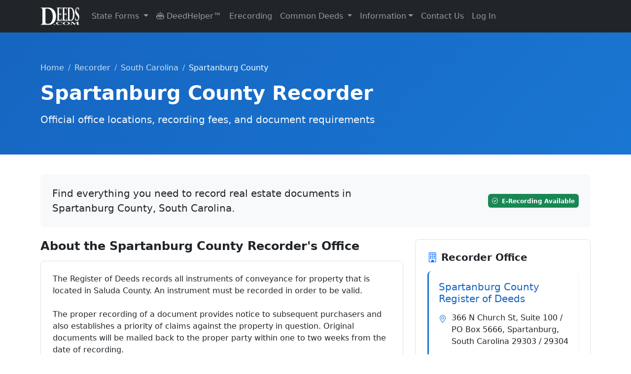

--- FILE ---
content_type: text/html; charset=UTF-8
request_url: https://www.deeds.com/recorder/south-carolina/spartanburg/
body_size: 58235
content:
<!doctype html>
<html lang="en" class="h-100">
<head>
    <!-- Required meta tags -->
    <meta charset="utf-8">
    <meta name="viewport" content="width=device-width, initial-scale=1">

    <!-- SVG for modern browsers and scalability -->
    <link rel="icon" href="/favicon.svg" type="image/svg+xml">

    <!-- PNG formats for different contexts and sizes -->
    <link rel="icon" type="image/png" sizes="32x32" href="/favicon-32x32.png">
    <link rel="icon" type="image/png" sizes="16x16" href="/favicon-16x16.png">
    <link rel="apple-touch-icon" sizes="180x180" href="/apple-touch-icon.png">

    <!-- ICO for legacy support -->
    <link rel="icon" href="/favicon.ico" type="image/x-icon">

    <!-- Web Manifest for additional settings and PWA support -->
    <link rel="manifest" href="/site.webmanifest">

    <!-- Mask icon for Safari pinned tabs -->
    <link rel="mask-icon" href="/safari-pinned-tab.svg" color="#5bbad5">

    <!-- Microsoft-specific meta tags for tile color -->
    <meta name="msapplication-TileColor" content="#2b5797">

    <!-- Theme color for Chrome, Firefox OS, Opera, and Vivaldi -->
    <meta name="theme-color" content="#ffffff">

    
    <!-- Canonical tag -->
    <link rel="canonical" href="https://www.deeds.com/recorder/south-carolina/spartanburg/" >

    <title>Spartanburg County Recorder Information, South Carolina - Deeds.com</title>
    <meta name="description" content="Information About The Real Estate Deed Recorder In Spartanburg County South Carolina | Get Information About Recorders, Recorder Offices, and Elected Officials...">
    <meta name="author" content="Deeds.com">

    <!-- Organization Schema for Google SERPs -->
    <script type="application/ld+json">
        {
            "@context": "https://schema.org",
            "@type": "Organization",
            "name": "Deeds.com",
            "url": "https://www.deeds.com",
            "logo": "https://www.deeds.com/favicon.svg",
            "hasMerchantReturnPolicy": {
                "@type": "MerchantReturnPolicy",
                "applicableCountry": "US",
                "returnPolicyCategory": "https://schema.org/MerchantReturnFiniteReturnWindow",
                "merchantReturnDays": 30,
                "returnFees": "https://schema.org/FreeReturn",
                "returnMethod": "https://schema.org/ReturnByMail",
                "merchantReturnLink": "https://www.deeds.com/terms-of-use/"
            }
        }
    </script>

    <!-- county product Breadcrumb Schema -->
    
    <!-- Product Schema -->
    
    <!-- state Product Schema -->
    <!-- Breadcrumb Schema -->
    
    
    <!-- end stateproduct schema -->

    <!-- schema content from deed pages -->
        <!-- END schema content from deed pages -->

    <!-- Standard loading - no FOUC -->
    <link rel="stylesheet" href="https://www.deeds.com/assets/css/bootstrap.min.css">
    <link rel="stylesheet" href="https://www.deeds.com/assets/icons/font/bootstrap-icons.css">
    <link rel="stylesheet" href="https://www.deeds.com/assets/css/style.main.deeds_v1.33.css">

    <!-- Section-specific CSS -->

    
            <link rel="stylesheet" href="https://www.deeds.com/assets/css/style.recorder_v1.03.css">
    
    
    <!-- Conditionally included script -->
    
    

    <!-- start plausible analytics -->
    <script>
        // Comprehensive bot detection
        function isBot() {
            const userAgent = navigator.userAgent.toLowerCase();

            // Common bot identifiers
            const botPatterns = [
                // Search engine bots
                'googlebot', 'bingbot', 'slurp', 'duckduckbot', 'baiduspider', 'yandexbot',
                'facebookexternalhit', 'twitterbot', 'linkedinbot', 'whatsapp', 'slack',

                // SEO/Analysis bots
                'ahrefsbot', 'semrushbot', 'dotbot', 'mj12bot', 'rogerbot', 'screaming frog',
                'majestic', 'blexbot', 'serpstatbot', 'petalbot', 'dataforseo',

                // Monitoring/Performance bots
                'pingdom', 'uptimerobot', 'statuscake', 'gtmetrix', 'lighthouse',
                'pagespeed', 'chrome-lighthouse', 'ptst', 'cloudflare-alwaysonline',

                // Generic patterns
                'bot', 'crawler', 'spider', 'scraper', 'crawling',

                // Development tools
                'headless', 'phantom', 'nightmare', 'puppeteer', 'playwright'
            ];

            // Check if any bot pattern matches
            const isKnownBot = botPatterns.some(pattern => userAgent.includes(pattern));

            // Additional checks for headless browsers
            const isHeadless = navigator.webdriver === true ||
                navigator.languages === undefined ||
                navigator.languages.length === 0 ||
                !navigator.language ||
                navigator.plugins.length === 0;

            // Check for missing features that real browsers have
            const suspiciousBehavior = !window.chrome && !window.safari && !window.firefox &&
                !window.opr && !window.edge;

            // Check for automation tools
            const hasAutomationProperties = window.document.documentElement.getAttribute('webdriver') ||
                window.navigator.webdriver ||
                window.domAutomation ||
                window.domAutomationController ||
                window.__nightmare;

            return isKnownBot || isHeadless || hasAutomationProperties;
        }

        // Only load Plausible for real users
        if (!isBot()) {
            // Load Plausible scripts
            const plausibleScript = document.createElement('script');
            plausibleScript.defer = true;
            plausibleScript.setAttribute('data-domain', 'deeds.com');
            plausibleScript.src = 'https://plausible.io/js/script.revenue.js';
            document.head.appendChild(plausibleScript);

            // Set up Plausible after it loads
            plausibleScript.onload = function() {
                window.plausible = window.plausible || function() {
                    (window.plausible.q = window.plausible.q || []).push(arguments)
                };

                // Initialize tracking
                if (document.readyState === 'loading') {
                    document.addEventListener('DOMContentLoaded', initPlausibleTracking);
                } else {
                    initPlausibleTracking();
                }
            };
        } else {
            // Optional: Track blocked bots for analysis (to local server, not Plausible)
            console.log('Bot detected and blocked:', navigator.userAgent);

            // You could send this to your own endpoint to analyze blocked traffic
            // fetch('/api/log-blocked-bot', {
            //     method: 'POST',
            //     body: JSON.stringify({
            //         userAgent: navigator.userAgent,
            //         timestamp: new Date().toISOString()
            //     })
            // });
        }

        function initPlausibleTracking() {
            // Your existing Plausible tracking code goes here
            if (typeof window.plausible !== 'undefined') {

                
                
                // ============ HIGH-INTENT BEHAVIOR TRACKING ============
                // Track time on site for quality visitors (2 minutes)
                setTimeout(function() {
                    plausible('Quality_Visitor_2min', {
                        props: {
                            page_type: window.location.pathname.includes('/forms/') ? 'product' : 'content'
                        }
                    });
                }, 120000); // 2 minutes

                // Track extended engagement (5 minutes - very high intent)
                setTimeout(function() {
                    plausible('Quality_Visitor_5min', {
                        props: {
                            page_type: window.location.pathname.includes('/forms/') ? 'product' : 'content',
                            current_page: window.location.pathname
                        }
                    });
                }, 300000); // 5 minutes

                // Track scroll depth on pages
                let maxScroll = 0;
                let scrollTracked25 = false;
                let scrollTracked50 = false;
                let scrollTracked75 = false;
                let scrollTracked90 = false;

                window.addEventListener('scroll', function() {
                    const scrollPercent = Math.round((window.scrollY + window.innerHeight) / document.documentElement.scrollHeight * 100);

                    if (scrollPercent > maxScroll) {
                        maxScroll = scrollPercent;

                        // Track 25% scroll
                        if (maxScroll >= 25 && !scrollTracked25) {
                            scrollTracked25 = true;
                            plausible('Scroll_Depth_25', {
                                props: {
                                    page: window.location.pathname
                                }
                            });
                        }

                        // Track 50% scroll
                        if (maxScroll >= 50 && !scrollTracked50) {
                            scrollTracked50 = true;
                            plausible('Scroll_Depth_50', {
                                props: {
                                    page: window.location.pathname
                                }
                            });
                        }

                        // Track 75% scroll (high engagement)
                        if (maxScroll >= 75 && !scrollTracked75) {
                            scrollTracked75 = true;
                            plausible('Deep_Page_Engagement', {
                                props: {
                                    page: window.location.pathname,
                                    page_type: window.location.pathname.includes('/forms/') ? 'product' : 'content'
                                }
                            });
                        }

                        // Track 90% scroll (very high engagement)
                        if (maxScroll >= 90 && !scrollTracked90) {
                            scrollTracked90 = true;
                            plausible('Full_Page_Read', {
                                props: {
                                    page: window.location.pathname,
                                    page_type: window.location.pathname.includes('/forms/') ? 'product' : 'content'
                                }
                            });
                        }
                    }
                });

                // Track return visitors
                const lastVisit = localStorage.getItem('deeds_last_visit');
                const now = new Date().getTime();

                if (lastVisit) {
                    const hoursSinceLastVisit = Math.round((now - parseInt(lastVisit)) / (1000 * 60 * 60));

                    if (hoursSinceLastVisit < 720) { // Within 30 days
                        plausible('Return_Visitor', {
                            props: {
                                hours_since_last_visit: hoursSinceLastVisit.toString(),
                                landing_page: window.location.pathname,
                                is_product_page: window.location.pathname.includes('/forms/') ? 'yes' : 'no'
                            }
                        });
                    }
                }

                localStorage.setItem('deeds_last_visit', now);

                // Track multiple page views in session (comparison shopping behavior)
                const pagesVisited = JSON.parse(sessionStorage.getItem('pages_visited') || '[]');
                const currentPath = window.location.pathname;

                if (!pagesVisited.includes(currentPath)) {
                    pagesVisited.push(currentPath);
                    sessionStorage.setItem('pages_visited', JSON.stringify(pagesVisited));
                }

                // Track if they're comparing multiple products
                const productPages = pagesVisited.filter(page => page.includes('/forms/'));
                if (productPages.length >= 2) {
                    plausible('Comparing_Products', {
                        props: {
                            products_viewed: productPages.length.toString(),
                            current_page: currentPath
                        }
                    });
                }

                // Track deep research sessions
                if (pagesVisited.length >= 5) {
                    plausible('Deep_Research_Session', {
                        props: {
                            pages_visited: pagesVisited.length.toString(),
                            includes_product: productPages.length > 0 ? 'yes' : 'no'
                        }
                    });
                }

                // ============ MICROSOFT ADS TRACKING ============
                const urlParams = new URLSearchParams(window.location.search);

                // Check for Microsoft Ads click (msclkid or utm_source=bing)
                if (urlParams.get('msclkid') || urlParams.get('utm_source') === 'bing') {

                    // Extract all campaign data
                    const campaignData = {
                        source: urlParams.get('utm_source'),
                        medium: urlParams.get('utm_medium'),
                        campaign: urlParams.get('utm_campaign'),
                        term: urlParams.get('utm_term'),
                        content: urlParams.get('utm_content'),
                        campaign_id: urlParams.get('utm_id'),
                        ms_click_id: urlParams.get('msclkid')
                    };

                    // Track Microsoft Ads landing
                    plausible('Microsoft Ads Click', {
                        props: {
                            campaign: campaignData.campaign || 'unknown',
                            keyword: campaignData.term || 'unknown',
                            ad_group: campaignData.content || 'unknown',
                            landing_page: window.location.pathname
                        }
                    });

                    // Store for conversion tracking
                    if (typeof(Storage) !== "undefined") {
                        sessionStorage.setItem('ms_ads_data', JSON.stringify(campaignData));
                        sessionStorage.setItem('ms_ads_landing_time', new Date().getTime());
                    }
                }

                // ============ PURCHASE/CONVERSION TRACKING ============
                
                // ============ EVENT LISTENERS ============
                try {
                    // Track outbound links
                    var links = document.querySelectorAll('a[href^="http"]:not([href*="deeds.com"])');
                    links.forEach(function(link) {
                        link.addEventListener('click', function() {
                            plausible('Outbound Link: Click', {props: {url: this.href}});
                        });
                    });

                    // Track form interactions - COMBINED tracking for all forms
                    var generalFormStartTracked = false;
                    var msFormStartTracked = false;
                    var forms = document.querySelectorAll('form');

                    forms.forEach(function(form) {
                        form.addEventListener('focusin', function() {
                            // General form tracking
                            if (!generalFormStartTracked) {
                                plausible('Form Started', {
                                    props: {
                                        page_type: 'other'
                                    }
                                });
                                generalFormStartTracked = true;
                            }

                            // Microsoft Ads specific form tracking
                            if (!msFormStartTracked) {
                                const msAdsData = sessionStorage.getItem('ms_ads_data');
                                if (msAdsData) {
                                    const data = JSON.parse(msAdsData);
                                    plausible('Microsoft Ads Form Start', {
                                        props: {
                                            campaign: data.campaign || 'unknown',
                                            keyword: data.term || 'unknown',
                                            page: window.location.pathname
                                        }
                                    });
                                    msFormStartTracked = true;
                                }
                            }
                        });
                    });

                    // Track 404 errors
                    
                    // Track navigation menu clicks
                    document.addEventListener('click', function(e) {
                        // Check if clicked element is a dropdown menu item
                        if (e.target.matches('.dropdown-item')) {
                            var dropdownParent = e.target.closest('.dropdown');
                            if (dropdownParent) {
                                var menuName = dropdownParent.querySelector('.dropdown-toggle');
                                if (menuName) {
                                    plausible('Menu Click', {
                                        props: {
                                            menu: menuName.textContent.trim(),
                                            item: e.target.textContent.trim()
                                        }
                                    });
                                }
                            }
                        }

                        // Track DeedHelper clicks
                        if (e.target.closest('a[href*="/helper/"]')) {
                            plausible('DeedHelper Clicked');
                        }

                        // Track eRecording clicks
                        if (e.target.closest('a[href*="/erecording/"]')) {
                            plausible('eRecording Clicked');
                        }
                    });

                } catch (error) {
                    // Silently fail - don't break the site if tracking fails
                    console.log('Plausible tracking error:', error);
                }
            }
        }
    </script>
    <!-- end plausible analytics -->

    <!-- Microsoft Ads UET base tag -->
    <script>
        (function(w,d,t,r,u){
            var f,n,i;w[u]=w[u]||[];
            f=function(){
                var o={ ti:"271009044", enableAutoSpaTracking: true };
                o.q=w[u]; w[u]=new UET(o); w[u].push("pageLoad");
            };
            n=d.createElement(t); n.src=r; n.async=1;
            n.onload=n.onreadystatechange=function(){
                var s=this.readyState;
                if(!s || s==="loaded" || s==="complete"){ f(); n.onload=n.onreadystatechange=null; }
            };
            i=d.getElementsByTagName(t)[0]; i.parentNode.insertBefore(n,i);
        })(window,document,"script","//bat.bing.com/bat.js","uetq");
    </script>
    <!-- END Microsoft Ads UET base tag -->

</head>

<!-- Google tag (gtag.js) -->
<script async src="https://www.googletagmanager.com/gtag/js?id=AW-17592055836"></script>
<script>
    window.dataLayer = window.dataLayer || [];
    function gtag(){dataLayer.push(arguments);}
    gtag('js', new Date());

    gtag('config', 'AW-17592055836');
</script>

<body class="d-flex flex-column h-100">
<!-- START Microsoft Ads tag -->
<noscript>
    <img src="https://bat.bing.com/action/0?ti=271009044&Ver=2"
         height="0" width="0" style="display:none;visibility:hidden" alt="">
</noscript>
<!-- END Microsoft Ads tag -->
<header>
    <nav class="navbar navbar-expand-lg navbar-dark bg-dark">
        <div class="container">
            <a class="navbar-brand" href="https://www.deeds.com">
                <img src="https://www.deeds.com/images/deedslogo-white.png" alt="Deeds.com">
            </a>
            <button class="navbar-toggler" type="button" data-bs-toggle="collapse" data-bs-target="#navbarNav" aria-controls="navbarNav" aria-expanded="false" aria-label="Toggle navigation">
                <span class="navbar-toggler-icon"></span>
            </button>
            <div class="collapse navbar-collapse" id="navbarNav">
                <ul class="navbar-nav me-auto mb-2 mb-lg-0">
                    <li class="nav-item dropdown">
                        <a class="nav-link dropdown-toggle" href="#" id="navbarStateForms" role="button" data-bs-toggle="dropdown" aria-expanded="false">
                            State Forms
                        </a>
                        <ul class="dropdown-menu dropdown-menu-right" aria-labelledby="navbarStateForms">
                            <li><a class='dropdown-item' href='https://www.deeds.com/forms/alabama/' title='Alabama Real Estate Deed Forms'>Alabama</a></li><li><a class='dropdown-item' href='https://www.deeds.com/forms/alaska/' title='Alaska Real Estate Deed Forms'>Alaska</a></li><li><a class='dropdown-item' href='https://www.deeds.com/forms/arizona/' title='Arizona Real Estate Deed Forms'>Arizona</a></li><li><a class='dropdown-item' href='https://www.deeds.com/forms/arkansas/' title='Arkansas Real Estate Deed Forms'>Arkansas</a></li><li><a class='dropdown-item' href='https://www.deeds.com/forms/california/' title='California Real Estate Deed Forms'>California</a></li><li><a class='dropdown-item' href='https://www.deeds.com/forms/colorado/' title='Colorado Real Estate Deed Forms'>Colorado</a></li><li><a class='dropdown-item' href='https://www.deeds.com/forms/connecticut/' title='Connecticut Real Estate Deed Forms'>Connecticut</a></li><li><a class='dropdown-item' href='https://www.deeds.com/forms/delaware/' title='Delaware Real Estate Deed Forms'>Delaware</a></li><li><a class='dropdown-item' href='https://www.deeds.com/forms/district-of-columbia/' title='District Of Columbia Real Estate Deed Forms'>District Of Columbia</a></li><li><a class='dropdown-item' href='https://www.deeds.com/forms/florida/' title='Florida Real Estate Deed Forms'>Florida</a></li><li><a class='dropdown-item' href='https://www.deeds.com/forms/georgia/' title='Georgia Real Estate Deed Forms'>Georgia</a></li><li><a class='dropdown-item' href='https://www.deeds.com/forms/hawaii/' title='Hawaii Real Estate Deed Forms'>Hawaii</a></li><li><a class='dropdown-item' href='https://www.deeds.com/forms/idaho/' title='Idaho Real Estate Deed Forms'>Idaho</a></li><li><a class='dropdown-item' href='https://www.deeds.com/forms/illinois/' title='Illinois Real Estate Deed Forms'>Illinois</a></li><li><a class='dropdown-item' href='https://www.deeds.com/forms/indiana/' title='Indiana Real Estate Deed Forms'>Indiana</a></li><li><a class='dropdown-item' href='https://www.deeds.com/forms/iowa/' title='Iowa Real Estate Deed Forms'>Iowa</a></li><li><a class='dropdown-item' href='https://www.deeds.com/forms/kansas/' title='Kansas Real Estate Deed Forms'>Kansas</a></li><li><a class='dropdown-item' href='https://www.deeds.com/forms/kentucky/' title='Kentucky Real Estate Deed Forms'>Kentucky</a></li><li><a class='dropdown-item' href='https://www.deeds.com/forms/louisiana/' title='Louisiana Real Estate Deed Forms'>Louisiana</a></li><li><a class='dropdown-item' href='https://www.deeds.com/forms/maine/' title='Maine Real Estate Deed Forms'>Maine</a></li><li><a class='dropdown-item' href='https://www.deeds.com/forms/maryland/' title='Maryland Real Estate Deed Forms'>Maryland</a></li><li><a class='dropdown-item' href='https://www.deeds.com/forms/massachusetts/' title='Massachusetts Real Estate Deed Forms'>Massachusetts</a></li><li><a class='dropdown-item' href='https://www.deeds.com/forms/michigan/' title='Michigan Real Estate Deed Forms'>Michigan</a></li><li><a class='dropdown-item' href='https://www.deeds.com/forms/minnesota/' title='Minnesota Real Estate Deed Forms'>Minnesota</a></li><li><a class='dropdown-item' href='https://www.deeds.com/forms/mississippi/' title='Mississippi Real Estate Deed Forms'>Mississippi</a></li><li><a class='dropdown-item' href='https://www.deeds.com/forms/missouri/' title='Missouri Real Estate Deed Forms'>Missouri</a></li><li><a class='dropdown-item' href='https://www.deeds.com/forms/montana/' title='Montana Real Estate Deed Forms'>Montana</a></li><li><a class='dropdown-item' href='https://www.deeds.com/forms/nebraska/' title='Nebraska Real Estate Deed Forms'>Nebraska</a></li><li><a class='dropdown-item' href='https://www.deeds.com/forms/nevada/' title='Nevada Real Estate Deed Forms'>Nevada</a></li><li><a class='dropdown-item' href='https://www.deeds.com/forms/new-hampshire/' title='New Hampshire Real Estate Deed Forms'>New Hampshire</a></li><li><a class='dropdown-item' href='https://www.deeds.com/forms/new-jersey/' title='New Jersey Real Estate Deed Forms'>New Jersey</a></li><li><a class='dropdown-item' href='https://www.deeds.com/forms/new-mexico/' title='New Mexico Real Estate Deed Forms'>New Mexico</a></li><li><a class='dropdown-item' href='https://www.deeds.com/forms/new-york/' title='New York Real Estate Deed Forms'>New York</a></li><li><a class='dropdown-item' href='https://www.deeds.com/forms/north-carolina/' title='North Carolina Real Estate Deed Forms'>North Carolina</a></li><li><a class='dropdown-item' href='https://www.deeds.com/forms/north-dakota/' title='North Dakota Real Estate Deed Forms'>North Dakota</a></li><li><a class='dropdown-item' href='https://www.deeds.com/forms/ohio/' title='Ohio Real Estate Deed Forms'>Ohio</a></li><li><a class='dropdown-item' href='https://www.deeds.com/forms/oklahoma/' title='Oklahoma Real Estate Deed Forms'>Oklahoma</a></li><li><a class='dropdown-item' href='https://www.deeds.com/forms/oregon/' title='Oregon Real Estate Deed Forms'>Oregon</a></li><li><a class='dropdown-item' href='https://www.deeds.com/forms/pennsylvania/' title='Pennsylvania Real Estate Deed Forms'>Pennsylvania</a></li><li><a class='dropdown-item' href='https://www.deeds.com/forms/rhode-island/' title='Rhode Island Real Estate Deed Forms'>Rhode Island</a></li><li><a class='dropdown-item' href='https://www.deeds.com/forms/south-carolina/' title='South Carolina Real Estate Deed Forms'>South Carolina</a></li><li><a class='dropdown-item' href='https://www.deeds.com/forms/south-dakota/' title='South Dakota Real Estate Deed Forms'>South Dakota</a></li><li><a class='dropdown-item' href='https://www.deeds.com/forms/tennessee/' title='Tennessee Real Estate Deed Forms'>Tennessee</a></li><li><a class='dropdown-item' href='https://www.deeds.com/forms/texas/' title='Texas Real Estate Deed Forms'>Texas</a></li><li><a class='dropdown-item' href='https://www.deeds.com/forms/utah/' title='Utah Real Estate Deed Forms'>Utah</a></li><li><a class='dropdown-item' href='https://www.deeds.com/forms/vermont/' title='Vermont Real Estate Deed Forms'>Vermont</a></li><li><a class='dropdown-item' href='https://www.deeds.com/forms/virginia/' title='Virginia Real Estate Deed Forms'>Virginia</a></li><li><a class='dropdown-item' href='https://www.deeds.com/forms/washington/' title='Washington Real Estate Deed Forms'>Washington</a></li><li><a class='dropdown-item' href='https://www.deeds.com/forms/west-virginia/' title='West Virginia Real Estate Deed Forms'>West Virginia</a></li><li><a class='dropdown-item' href='https://www.deeds.com/forms/wisconsin/' title='Wisconsin Real Estate Deed Forms'>Wisconsin</a></li><li><a class='dropdown-item' href='https://www.deeds.com/forms/wyoming/' title='Wyoming Real Estate Deed Forms'>Wyoming</a></li>                        </ul>
                    </li>
                    <li class="nav-item">
                        <a class="nav-link" href="https://www.deeds.com/helper/" title="DeedHelper&trade; Virtual Assistant">
                            <i class="bi bi-robot"></i> DeedHelper&trade;
                        </a>
                    </li>
                    <li class="nav-item">
                        <a class="nav-link" href="https://www.deeds.com/erecording/" title="Erecording Real Estate Deeds">Erecording</a>
                    </li>

                    <li class="nav-item dropdown">
                        <a class="nav-link dropdown-toggle" href="#" id="navbarDeedInfo" role="button" data-bs-toggle="dropdown" aria-expanded="false">
                            Common Deeds
                        </a>
                        <ul class="dropdown-menu dropdown-menu-right" aria-labelledby="navbarDeedInfo">
                            <li><a class="dropdown-item" href="https://www.deeds.com/quitclaim-deed/" title="Quitclaim Deed Forms and Information">Quitclaim Deed</a></li>
                            <li><a class="dropdown-item" href="https://www.deeds.com/gift-deed/" title="Gift Deed Forms and Information">Gift Deed</a></li>
                            <li><a class="dropdown-item" href="https://www.deeds.com/warranty-deed/" title="Warranty Deed Forms and Information">Warranty Deed</a></li>
                            <li><a class="dropdown-item" href="https://www.deeds.com/grant-deed/" title="Grant Deed Forms and Information">Grant Deed</a></li>
                            <li><a class="dropdown-item" href="https://www.deeds.com/transfer-on-death-deed/" title="Transfer on Death Deed Forms and Information">Transfer on Death Deed</a></li>
                            <li><a class="dropdown-item" href="https://www.deeds.com/easement-deed/" title="Easement Deed Forms and Information">Easement Deed</a></li>
                            <li><a class="dropdown-item" href="https://www.deeds.com/correction-deed/" title="Correction Deed Forms and Information">Correction Deed</a></li>
                            <li><a class="dropdown-item" href="https://www.deeds.com/affidavit-of-deed/" title="Affidavit of Deed Form">Affidavit of Deed</a></li>
                        </ul>
                    </li>

                    <li class="nav-item dropdown">
                        <a class="nav-link dropdown-toggle" href="#" id="navbarInformation" role="button" data-bs-toggle="dropdown" aria-expanded="false">Information</a>
                        <ul class="dropdown-menu dropdown-menu-right" aria-labelledby="navbarInformation">
                            <li><a class="dropdown-item" href="https://www.deeds.com/recorder/">Recorder Information</a></li>
                            <li><a class="dropdown-item" href="https://www.deeds.com/articles/">General Information</a></li>
                            <li><a class="dropdown-item" href="https://www.deeds.com/copy-of-your-deed/">How To Get A Copy Of Your Deed</a></li>
                            <li><a class="dropdown-item" href="https://www.deeds.com/elder/">Elder Resources</a></li>
                            <li><a class="dropdown-item" href="https://www.deeds.com/articles/category/deed-fraud/">Deed Fraud</a></li>
                        </ul>
                    </li>
                    <li class="nav-item">
                        <a class="nav-link" href="https://www.deeds.com/contact-us/" title="Contact Deeds.com">Contact Us</a>
                    </li>
                    <li class="nav-item dropdown">
                                                    <a class="nav-link" href="https://www.deeds.com/account/">Log In</a>
                                            </li>
                </ul>
            </div>
        </div>
    </nav>
</header>
<div class="recorder-hero recorder-hero-county">
	<div class="container">
		<nav aria-label="breadcrumb">
			<ol class="breadcrumb breadcrumb-recorder">
				<li class="breadcrumb-item"><a href="https://www.deeds.com">Home</a></li>
				<li class="breadcrumb-item"><a href="https://www.deeds.com/recorder/">Recorder</a></li>
				<li class="breadcrumb-item"><a href="https://www.deeds.com/recorder/south-carolina/">South Carolina</a></li>
				<li class="breadcrumb-item active" aria-current="page">Spartanburg County</li>
			</ol>
		</nav>
		<h1>Spartanburg County Recorder</h1>
		<p class="lead">Official office locations, recording fees, and document requirements</p>
	</div>
</div>

<main class="container recorder-section">
	<!-- Quick Summary Box -->
	<div class="bg-light rounded-3 p-4 mb-4">
		<div class="row align-items-center">
			<div class="col-md-8">
				<p class="mb-0 fs-5">Find everything you need to record real estate documents in Spartanburg County, South Carolina.</p>
			</div>
			<div class="col-md-4 text-md-end mt-3 mt-md-0">
								<a href="https://www.deeds.com/erecording/" class="badge bg-success p-2 text-decoration-none"><i class="bi bi-check-circle me-1"></i> E-Recording Available</a>
							</div>
		</div>
	</div>

	<!-- Mobile: Show offices first -->
	<div class="mobile-offices mb-4">
		<div class="bg-white rounded-3 border p-4">
			<h2 class="h4 mb-3"><i class="bi bi-building text-primary me-2"></i>Recorder Office</h2>
			
                <div class='office-card'>
                    <h5>Spartanburg County Register of Deeds</h5>
                    <div class='office-info'>
                        <i class='bi bi-geo-alt'></i>
                        <div>366 N Church St, Suite 100 / PO Box 5666, Spartanburg, South Carolina 29303 / 29304 </div>
                    </div>
                    <div class='office-info'>
                        <i class='bi bi-clock'></i>
                        <div>8:30am to 5:00pm Monday through Friday / Recording until 4:30pm</div>
                    </div>
                    <div class='office-info'>
                        <i class='bi bi-telephone'></i>
                        <div>(864) 596-2514 </div>
                    </div>
                </div>
            		</div>
	</div>

	<div class="row">
		<!-- Main Content -->
		<div class="col-lg-8">
			<!-- County Information -->
						<div class="mb-4">
				<h2 class="h4 mb-3">About the Spartanburg County Recorder's Office</h2>
				<div class="bg-white rounded-3 border p-4">
					The Register of Deeds records all instruments of conveyance for property that is located in Saluda County. An instrument must be recorded in order to be valid. <br />
<br />
The proper recording of a document provides notice to subsequent purchasers and also establishes a priority of claims against the property in question. Original documents will be mailed back to the proper party within one to two weeks from the date of recording. 				</div>
			</div>
			
			<!-- Recording Fees -->
			<div class="mb-4">
				<h2 class="h4 mb-3"><i class="bi bi-cash-stack text-primary me-2"></i>Recording Fees</h2>
				<div class="bg-white rounded-3 border p-4">
										Deed: $15 + deed tax (see below)<br />
Agreement, Amendment, some Assignments, Contract, Declaration, Dissolution, Easement, Lease, Mortgage, Restrictive Covenant, UCC Document, Waiver: $25<br />
Affidavit, Article, some Assignments, Mechanics Lien, Release: $10<br />
<br />
Unless the document is exempt, both state and county taxes are due upon recording. State documentary stamps are $1.30 per $500, and county documentary stamps are $0.55 per $500, rounding up the per $500 to the nearest whole number. Consult the deed stamps table under supplemental forms for specific amounts.<br />
<br />
Exempt affidavits are required on deeds with no consideration. <br />
<br />
If you would like more information on recording fees or deed stamps, contact the Spartanburg County Register of Deeds directly. 									</div>
			</div>

			<!-- Document Formatting Requirements -->
			<div class="mb-4">
				<h2 class="h4 mb-3"><i class="bi bi-file-text text-primary me-2"></i>Document Requirements</h2>
				<div class="bg-white rounded-3 border p-4">
										In order to be recorded, an instrument must be acknowledged or proved according to law. An instrument can be 1) acknowledged or proved by the affidavit of a subscribing witness to the instrument, taken before an officer in the state who is authorized to administer oaths; or 2) signed and acknowledged by the grantor in the presence of two witnesses, taken before an officer in the state who is authorized to administer oaths. A South Carolina probate or acknowledgment is required.<br />
<br />
The mailing address of the grantee must be included in the instrument.<br />
<br />
Submit an original document with original signatures. <br />
<br />
All deeds conveying an interest in land must include a derivation clause with the property description. When the grantor's title was acquired by deed, the derivation clause must include the name of the grantor and the recording date of that deed. <br />
When the deed from which the grantor derives title has been simultaneously executed and delivered, and has not yet been recorded, it is sufficient to set forth in the deed the name of the grantor of the deed of derivation and the date it is to be recorded. When the grantor's title was obtained by inheritance, the derivation clause must include the name of the person from whom the title was acquired, the approximate date of acquisition and in the case of property acquired under a probated will or administered estate, the probate court in which the estate was filed. <br />
<br />
A derivation clause is not required for a deed devoted to a railroad or utility purpose, and is also not needed on a quitclaim deed or non-warranty deed. <br />
<br />
The clerk of court will not record a deed or mortgage unless it contains a derivation clause as required; provided, however a deed or mortgage may be recorded without such clause upon a showing that is satisfactory to the clerk of court that the necessary information for the derivation clause was not available.  <br />
<br />
Before a deed conveying real property, including timber deeds, timber leases, and contracts of conveyance of timber can be recorded, it must be endorsed by the county auditor that it has been entered of record in his office. <br />
<br />
When any deed conveying or creating an interest in real property refers to the boundaries, metes, courses, or distances of such real estate delineated, the deed should state the office, book, and page of the recording of such plat or blueprint.  <br />
<br />
When any real property used as a hazardous waste storage or disposal facility permitted by the South Carolina Code of Laws is sold, conveyed, leased, or transferred in any manner, the deed or instrument of transfer should contain the following phrase in the legal description, in the same size type as the rest of the instrument: &quot;The real property conveyed or transferred by this instrument has previously been used as a storage or disposal facility for hazardous wastes.&quot; <br />
 <br />
Deeds should include a tax map parcel ID number. <br />
<br />
<br />
AFFIDAVIT<br />
<br />
An affidavit showing the value of the real estate also needs to be filed when submitting a deed for recordation. If the deed is exempt, the value is not required to be stated on the affidavit, but the reason for exemption is required.<br />
<br />
The affidavit must be signed by a responsible person connected with the transaction, and the connection must be stated. The register of deeds may waive the affidavit requirement at his discretion. <br />
<br />
The total consideration paid should be indicated on the face of the deed. If the amount paid is not indicated, or has the words &quot;in other consideration&quot; or if a trade of property is involved, an Affidavit of True Consideration must be attached in order to reflect the actual value of the transaction.<br />
<br />
A quit claim deed is subject to documentary stamps if there is a consideration paid. An affidavit of exempt transfers is required.									</div>
			</div>

			<!-- Services Available -->
			<div class="row mb-4">
				<div class="col-12">
					<h2 class="h4 mb-3">Services & Resources</h2>
				</div>
				<div class="col-md-6 mb-3">
					<div class="bg-white rounded-3 border p-4 h-100">
						<div class="text-center mb-3">
							<div class="bg-primary bg-opacity-10 rounded-circle p-3 d-inline-block">
								<i class="bi bi-file-earmark-arrow-down fs-4 text-primary"></i>
							</div>
						</div>
						<h3 class="h5 text-center mb-3">Get a Copy of Your Deed</h3>
						<p class="small text-center mb-3">Need an official copy? Learn how to request documents from the recorder's office.</p>
						<div class="text-center">
							<a href="https://www.deeds.com/copy-of-your-deed/" class="btn btn-sm btn-outline-primary">Learn More</a>
						</div>
					</div>
				</div>
				<div class="col-md-6 mb-3">
					<div class="bg-white rounded-3 border p-4 h-100">
						<div class="text-center mb-3">
							<div class="bg-primary bg-opacity-10 rounded-circle p-3 d-inline-block">
								<i class="bi bi-laptop fs-4 text-primary"></i>
							</div>
						</div>
						<h3 class="h5 text-center mb-3">E-Recording Services</h3>
												<p class="small text-center mb-3">Save time by recording your documents electronically.</p>
						<div class="text-center">
							<a href="https://www.deeds.com/erecording/" class="btn btn-sm btn-primary">Start E-Recording</a>
						</div>
											</div>
				</div>
			</div>
		</div>

		<!-- Sidebar -->
		<div class="col-lg-4">
			<!-- Desktop: Show offices in sidebar -->
			<section class="desktop-offices mb-4">
				<div class="bg-white rounded-3 border p-4">
					<h3 class="h5 mb-3"><i class="bi bi-building text-primary me-2"></i>Recorder Office</h3>
					
                <div class='office-card'>
                    <h5>Spartanburg County Register of Deeds</h5>
                    <div class='office-info'>
                        <i class='bi bi-geo-alt'></i>
                        <div>366 N Church St, Suite 100 / PO Box 5666, Spartanburg, South Carolina 29303 / 29304 </div>
                    </div>
                    <div class='office-info'>
                        <i class='bi bi-clock'></i>
                        <div>8:30am to 5:00pm Monday through Friday / Recording until 4:30pm</div>
                    </div>
                    <div class='office-info'>
                        <i class='bi bi-telephone'></i>
                        <div>(864) 596-2514 </div>
                    </div>
                </div>
            				</div>
			</section>

			<!-- Available Forms -->
			<section class="mb-4">
				<div class="bg-white rounded-3 border p-4">
					<h3 class="h5 mb-3"><i class="bi bi-file-earmark-text text-primary me-2"></i>Available Forms</h3>
					<div class='d-grid gap-2'>
						<a href='https://www.deeds.com/forms/south-carolina/quitclaim-deed/spartanburg/' title='Spartanburg County Quitclaim Deed Form' class='form-link'>
                    <i class='bi bi-file-text me-2'></i>Quitclaim Deed
                  </a><a href='https://www.deeds.com/forms/south-carolina/gift-deed/spartanburg/' title='Spartanburg County Gift Deed Form' class='form-link'>
                    <i class='bi bi-file-text me-2'></i>Gift Deed
                  </a><a href='https://www.deeds.com/forms/south-carolina/warranty-deed/spartanburg/' title='Spartanburg County Warranty Deed Form' class='form-link'>
                    <i class='bi bi-file-text me-2'></i>Warranty Deed
                  </a><a href='https://www.deeds.com/forms/south-carolina/special-warranty-deed/spartanburg/' title='Spartanburg County Special Warranty Deed Form' class='form-link'>
                    <i class='bi bi-file-text me-2'></i>Special Warranty Deed
                  </a><a href='https://www.deeds.com/forms/south-carolina/grant-deed/spartanburg/' title='Spartanburg County Grant Deed Form' class='form-link'>
                    <i class='bi bi-file-text me-2'></i>Grant Deed
                  </a><a href='https://www.deeds.com/forms/south-carolina/correction-deed/spartanburg/' title='Spartanburg County Correction Deed Form' class='form-link'>
                    <i class='bi bi-file-text me-2'></i>Correction Deed
                  </a><a href='https://www.deeds.com/forms/south-carolina/easement-deed/spartanburg/' title='Spartanburg County Easement Deed Form' class='form-link'>
                    <i class='bi bi-file-text me-2'></i>Easement Deed
                  </a><a href='https://www.deeds.com/forms/south-carolina/termination-of-easement/spartanburg/' title='Spartanburg County Termination of Easement Form' class='form-link'>
                    <i class='bi bi-file-text me-2'></i>Termination of Easement
                  </a><a href='https://www.deeds.com/forms/south-carolina/mortgage-secured-by-promissory-note/spartanburg/' title='Spartanburg County Mortgage Secured by Promissory Note Form' class='form-link'>
                    <i class='bi bi-file-text me-2'></i>Mortgage Secured by Promissory Note
                  </a><a href='https://www.deeds.com/forms/south-carolina/satisfaction-of-mortgage-or-deed-of-trust/spartanburg/' title='Spartanburg County Satisfaction of Mortgage or Deed of Trust Form' class='form-link'>
                    <i class='bi bi-file-text me-2'></i>Satisfaction of Mortgage or Deed of Trust
                  </a><a href='https://www.deeds.com/forms/south-carolina/contract-for-deed/spartanburg/' title='Spartanburg County Contract for Deed Form' class='form-link'>
                    <i class='bi bi-file-text me-2'></i>Contract for Deed
                  </a><a href='https://www.deeds.com/forms/south-carolina/memorandum-of-contract/spartanburg/' title='Spartanburg County Memorandum of Contract Form' class='form-link'>
                    <i class='bi bi-file-text me-2'></i>Memorandum of Contract
                  </a><a href='https://www.deeds.com/forms/south-carolina/full-release-of-memorandum-of-contract/spartanburg/' title='Spartanburg County Full Release of Memorandum of Contract Form' class='form-link'>
                    <i class='bi bi-file-text me-2'></i>Full Release of Memorandum of Contract
                  </a><a href='https://www.deeds.com/forms/south-carolina/special-power-of-attorney-for-real-property/spartanburg/' title='Spartanburg County Special Power of Attorney for Real Property Form' class='form-link'>
                    <i class='bi bi-file-text me-2'></i>Special Power of Attorney for Real Property
                  </a><a href='https://www.deeds.com/forms/south-carolina/affidavit-of-deceased-joint-tenant/spartanburg/' title='Spartanburg County Affidavit of Deceased Joint Tenant Form' class='form-link'>
                    <i class='bi bi-file-text me-2'></i>Affidavit of Deceased Joint Tenant
                  </a><a href='https://www.deeds.com/forms/south-carolina/personal-representative-deed-of-sale/spartanburg/' title='Spartanburg County Personal Representative Deed of Sale Form' class='form-link'>
                    <i class='bi bi-file-text me-2'></i>Personal Representative Deed of Sale
                  </a><a href='https://www.deeds.com/forms/south-carolina/personal-representative-deed-of-distribution/spartanburg/' title='Spartanburg County Personal Representative Deed of Distribution Form' class='form-link'>
                    <i class='bi bi-file-text me-2'></i>Personal Representative Deed of Distribution
                  </a><a href='https://www.deeds.com/forms/south-carolina/mineral-deed/spartanburg/' title='Spartanburg County Mineral Deed Form' class='form-link'>
                    <i class='bi bi-file-text me-2'></i>Mineral Deed
                  </a><a href='https://www.deeds.com/forms/south-carolina/mineral-deed-with-quitclaim-covenants/spartanburg/' title='Spartanburg County Mineral Deed with Quitclaim Covenants Form' class='form-link'>
                    <i class='bi bi-file-text me-2'></i>Mineral Deed with Quitclaim Covenants
                  </a><a href='https://www.deeds.com/forms/south-carolina/trustee-deed/spartanburg/' title='Spartanburg County Trustee Deed Form' class='form-link'>
                    <i class='bi bi-file-text me-2'></i>Trustee Deed
                  </a><a href='https://www.deeds.com/forms/south-carolina/general-durable-power-of-attorney/spartanburg/' title='Spartanburg County General Durable Power of Attorney Form' class='form-link'>
                    <i class='bi bi-file-text me-2'></i>General Durable Power of Attorney
                  </a><a href='https://www.deeds.com/forms/south-carolina/certificate-of-trust/spartanburg/' title='Spartanburg County Certificate of Trust Form' class='form-link'>
                    <i class='bi bi-file-text me-2'></i>Certificate of Trust
                  </a><a href='https://www.deeds.com/forms/south-carolina/lis-pendens/spartanburg/' title='Spartanburg County Lis Pendens Form' class='form-link'>
                    <i class='bi bi-file-text me-2'></i>Lis Pendens
                  </a><a href='https://www.deeds.com/forms/south-carolina/lis-pendens-release/spartanburg/' title='Spartanburg County Lis Pendens Release Form' class='form-link'>
                    <i class='bi bi-file-text me-2'></i>Lis Pendens Release
                  </a><a href='https://www.deeds.com/forms/south-carolina/disclaimer-of-interest/spartanburg/' title='Spartanburg County Disclaimer of Interest Form' class='form-link'>
                    <i class='bi bi-file-text me-2'></i>Disclaimer of Interest
                  </a>					</div>
				</div>
			</section>

			<!-- Supplemental Documents -->
						<section class="mb-4">
				<div class="bg-white rounded-3 border p-4">
					<h3 class="h5 mb-3"><i class="bi bi-download text-primary me-2"></i>Additional Documents</h3>
					<div class="d-grid gap-2">
						<a href='https://www.deeds.com/supplemental/forms/1455717912SF13133.pdf' target='_blank' title='Recording Requirements - Information Sheet Forms' class='form-link'>
                    <i class='bi bi-download me-2'></i>Recording Requirements - Information Sheet
                    <small class='text-muted d-block'>South Carolina Document</small>
                  </a><a href='https://www.deeds.com/supplemental/forms/1579095739SF48346.pdf' target='_blank' title='Recording Fee Manual Forms' class='form-link'>
                    <i class='bi bi-download me-2'></i>Recording Fee Manual
                    <small class='text-muted d-block'>South Carolina Document</small>
                  </a><a href='https://www.deeds.com/supplemental/forms/1441289641SF38659.pdf' target='_blank' title='Deed Stamps Table Forms' class='form-link'>
                    <i class='bi bi-download me-2'></i>Deed Stamps Table
                    <small class='text-muted d-block'>South Carolina Document</small>
                  </a><a href='https://www.deeds.com/supplemental/forms/1441284114SF28622.pdf' target='_blank' title='Affidavit for Taxable Transfers Forms' class='form-link'>
                    <i class='bi bi-download me-2'></i>Affidavit for Taxable Transfers
                    <small class='text-muted d-block'>South Carolina Document</small>
                  </a><a href='https://www.deeds.com/supplemental/forms/1497973694SF41552.pdf' target='_blank' title='Affidavit for Exempt Transfers Forms' class='form-link'>
                    <i class='bi bi-download me-2'></i>Affidavit for Exempt Transfers
                    <small class='text-muted d-block'>South Carolina Document</small>
                  </a><a href='https://www.deeds.com/supplemental/forms/1441386348SF81228.pdf' target='_blank' title='Certificate of Acknowledgment - Individual Forms' class='form-link'>
                    <i class='bi bi-download me-2'></i>Certificate of Acknowledgment - Individual
                    <small class='text-muted d-block'>South Carolina Document</small>
                  </a><a href='https://www.deeds.com/supplemental/forms/1441386379SF84862.pdf' target='_blank' title='Certificate of Acknowledgment - Representative Forms' class='form-link'>
                    <i class='bi bi-download me-2'></i>Certificate of Acknowledgment - Representative
                    <small class='text-muted d-block'>South Carolina Document</small>
                  </a><a href='https://www.deeds.com/supplemental/forms/1441386406SF39978.pdf' target='_blank' title='Jurat Forms' class='form-link'>
                    <i class='bi bi-download me-2'></i>Jurat
                    <small class='text-muted d-block'>South Carolina Document</small>
                  </a>					</div>
				</div>
			</section>
			
			<!-- Quick Contact -->
			<div class="bg-primary bg-opacity-10 rounded-3 p-4 text-center">
				<i class="bi bi-headset fs-2 text-primary mb-2"></i>
				<h3 class="h5 mb-2">Need Assistance?</h3>
				<p class="small mb-3">Our team can help with recording questions</p>
				<a href="https://www.deeds.com/contact-us/" class="btn btn-primary btn-sm">Contact Support</a>
			</div>
		</div>
	</div>

	<!-- Disclaimer at bottom -->
	<div class="disclaimer-banner mt-5">
		<i class="bi bi-info-circle-fill"></i>
		<div>
			<strong>Note:</strong> This is Deeds.com, a private website providing information about the Spartanburg County Recorder's Office.
			We are not affiliated with any government agency.
		</div>
	</div>
</main>

<footer class="container-fluid bg-dark text-white p-4 mt-3">
    <div class="container">

        <!-- Site Information -->
        <div class="row mb-4">
            <div class="col-md-3">
                <h3 class="text-white">Site Information</h3>
                <ul class="list-unstyled">
                    <li><a href="https://www.deeds.com" class="footer-link">Home</a></li>
                    <li><a href="https://www.deeds.com/account/" class="footer-link">My Account</a></li>
                    <li><a href="https://www.deeds.com/contact-us/" class="footer-link">Contact Us</a></li>
                    <li><a href="https://www.deeds.com/reviews/" class="footer-link">Reviews</a></li>
                    <li><a href="https://www.deeds.com/privacy/" class="footer-link">Privacy</a></li>
                    <li><a href="https://www.deeds.com/terms-of-use/" class="footer-link">Terms of Use</a></li>
                    <li><a href="https://www.deeds.com/about-us/" class="footer-link">About Us</a></li>
                </ul>
            </div>

    		<div class="col-md-3">
        		<h3 class="text-white">Forms and Services</h3>
        		<ul class="list-unstyled">
            		<li><a href="https://www.deeds.com/forms/" title="Real Estate Deed Forms" class="footer-link">Deed Forms</a></li>
            		<li><a href="https://www.deeds.com/supplemental/" title="Supplemental Real Estate Forms" class="footer-link">Supplemental Forms</a></li>
            		<li><a href="https://www.deeds.com/erecording/" title="Erecording Real Estate Deeds" class="footer-link">Erecording</a></li>
        		</ul>
    		</div>
    		
			<div class="col-md-3">
        		<h3 class="text-white">Information and Resources</h3>
        		<ul class="list-unstyled">
            		<li><a href="https://www.deeds.com/recorder/" title="Recorder Information" class="footer-link">Recorder Information</a></li>
            		<li><a href="https://www.deeds.com/articles/" title="Real Estate Deed Information" class="footer-link">General Information</a></li>
            		<li><a href="https://www.deeds.com/articles/category/deed-fraud/" title="Fighting Real Estate Deed Fraud" class="footer-link">Deed Fraud</a></li>
            		<li><a href="https://www.deeds.com/elder/" title="Elder Resources" class="footer-link">Elder Resources</a></li>
            		<li><a href="https://www.deeds.com/copy-of-your-deed/" title="Find Out How to Get a Copy of Your Real Estate Deed" class="footer-link">Get a Copy of Your Deed</a></li>
        		</ul>
    		</div>
    		
			<div class="col-md-3">
        		<h3 class="text-white">Deed Information</h3>
        		<ul class="list-unstyled">
            		<li><a href="https://www.deeds.com/quitclaim-deed/" title="Quitclaim Deed Information" class="footer-link">Quitclaim Deed</a></li>
                    <li><a href="https://www.deeds.com/gift-deed/" title="Gift Deed Information" class="footer-link">Gift Deed</a></li>
            		<li><a href="https://www.deeds.com/warranty-deed/" title="Warranty Deed Information" class="footer-link">Warranty Deed</a></li>
            		<li><a href="https://www.deeds.com/grant-deed/" title="Grant Deed Information" class="footer-link">Grant Deed</a></li>
                    <li><a href="https://www.deeds.com/easement-deed/" title="Easement Deed Information" class="footer-link">Easement Deed</a></li>
            		<li><a href="https://www.deeds.com/transfer-on-death-deed/" title="Transfer of Death Deed Information" class="footer-link">Transfer on Death Deed</a></li>
                    <li><a href="https://www.deeds.com/correction-deed/" title="Correction Deed Information" class="footer-link">Correction Deed</a></li>
            		<li><a href="https://www.deeds.com/affidavit-of-deed/" title="Affidavit of Deed Information" class="footer-link">Affidavit of Deed</a></li>
        		</ul>
    		</div>
	</div>


            <!-- The last part -->
            <div class="row">
                <div class="col-md-12 text-center text-white">
                    <p>Nothing on this website should be considered a substitute for the advice of an attorney.</p>
                    <p>&#169; DEEDS.COM INC. 1997 - 2026 ALL RIGHTS RESERVED | (330) 606-0119 | P.O. Box 5264, Fairlawn, OH 44334</p>
                </div>
            </div>
        </div>
	</footer>

    <script src="https://www.deeds.com/assets/js/bootstrap.bundle.min.js"></script>

<!-- Conditionally included script -->
    
</body>
</html>

--- FILE ---
content_type: text/css
request_url: https://www.deeds.com/assets/css/style.recorder_v1.03.css
body_size: 10036
content:
/* Recorder Section Styles - v1.03 - Cleaned and Consolidated */

/* Hero Sections */
.recorder-hero {
    background: linear-gradient(135deg, #1565c0 0%, #1976d2 100%);
    color: white;
    padding: 60px 0 40px 0;
    margin-bottom: 40px;
    margin-top: 0;
    position: relative;
    overflow: visible;
}

/* Main page hero specific */
.recorder-hero-main {
    padding: 80px 0;
}

/* Remove flashy animation for county page */
.recorder-hero-county::before {
    display: none;
}

.recorder-hero .container {
    position: relative;
    z-index: 1;
}

.recorder-hero h1 {
    font-weight: 700;
    margin-bottom: 15px;
    position: relative;
    z-index: 1;
    font-size: 2.5rem;
}

.recorder-hero-main h1 {
    font-size: 3rem;
    margin-bottom: 20px;
}

.recorder-hero p {
    font-size: 1.25rem;
    opacity: 0.9;
}

.recorder-hero .lead {
    position: relative;
    z-index: 1;
    font-weight: 400;
    opacity: 0.95;
}

/* Breadcrumbs */
.recorder-hero .breadcrumb,
.breadcrumb-recorder {
    background: transparent;
    padding: 0;
    margin-bottom: 15px;
}

.recorder-hero .breadcrumb-item,
.breadcrumb-recorder .breadcrumb-item {
    color: rgba(255,255,255,0.8);
}

.recorder-hero .breadcrumb-item a,
.breadcrumb-recorder .breadcrumb-item a {
    color: rgba(255,255,255,0.8);
    text-decoration: none;
}

.recorder-hero .breadcrumb-item a:hover,
.breadcrumb-recorder .breadcrumb-item a:hover {
    color: white;
    text-decoration: underline;
}

.recorder-hero .breadcrumb-item + .breadcrumb-item::before,
.breadcrumb-recorder .breadcrumb-item + .breadcrumb-item::before {
    color: rgba(255,255,255,0.6);
}

.recorder-hero .breadcrumb-item.active,
.breadcrumb-recorder .breadcrumb-item.active {
    color: white;
}

/* Typography */
.recorder-section h2 {
    font-weight: 600;
    color: #212529;
}

.recorder-section h3 {
    font-weight: 600;
    color: #212529;
}

/* State Grid - Professional look */
.state-grid {
    display: grid;
    gap: 10px;
    margin-top: 0;
    grid-template-columns: repeat(auto-fill, minmax(140px, 1fr));
}

.state-card {
    background: white;
    border: 1px solid #dee2e6;
    border-radius: 6px;
    padding: 12px 16px;
    text-align: center;
    transition: all 0.2s ease;
    text-decoration: none;
    color: #495057;
    display: flex;
    align-items: center;
    justify-content: center;
    font-size: 0.95rem;
    font-weight: 500;
    min-height: 50px;
}

.state-card:hover {
    transform: translateY(-1px);
    box-shadow: 0 2px 8px rgba(0,0,0,0.08);
    text-decoration: none;
    border-color: #1976d2;
    color: #1565c0;
    background-color: #f8f9fa;
}

/* County Grid - Cleaner look */
.county-grid {
    display: grid;
    grid-template-columns: repeat(auto-fill, minmax(200px, 1fr));
    gap: 12px;
    margin-top: 20px;
}

.county-card {
    background: white;
    border: 1px solid #dee2e6;
    border-radius: 6px;
    padding: 16px 20px;
    text-align: left;
    transition: all 0.2s ease;
    text-decoration: none;
    color: #495057;
    position: relative;
    overflow: hidden;
}

.county-card::before {
    display: none; /* Remove the animated bar */
}

.county-card:hover {
    transform: translateY(-1px);
    box-shadow: 0 2px 8px rgba(0,0,0,0.08);
    border-color: #1976d2;
    background-color: #f8f9fa;
    text-decoration: none;
}

.county-card h5 {
    margin: 0;
    font-size: 1rem;
    font-weight: 500;
    color: #212529;
}

.county-card:hover h5 {
    color: #1565c0;
}

/* Info Cards and Sections */
.info-card,
.info-section {
    background: #f8f9fa;
    border-radius: 8px;
    padding: 24px;
    margin-bottom: 24px;
    border-left: none;
    box-shadow: none;
}

.info-card h3 {
    color: #1565c0;
    margin-bottom: 15px;
}

.info-section h2 {
    color: #1565c0;
    margin-bottom: 20px;
    display: flex;
    align-items: center;
}

.info-section h2 i {
    margin-right: 10px;
}

.info-section h3 {
    color: #1565c0;
}

/* Collapsible State Info */
.info-section h2[data-bs-toggle="collapse"] {
    cursor: pointer;
    justify-content: space-between;
}

.info-section h2 i.bi-chevron-down {
    transition: transform 0.3s ease;
    font-size: 1.2rem;
}

.info-section h2[aria-expanded="true"] i.bi-chevron-down {
    transform: rotate(180deg);
}

/* Feature Icons */
.feature-icon {
    width: 50px;
    height: 50px;
    background: #e3f2fd;
    border-radius: 50%;
    display: flex;
    align-items: center;
    justify-content: center;
    font-size: 20px;
    color: #1976d2;
}

/* Office Cards */
.office-card {
    background: white;
    border-radius: 8px;
    box-shadow: 0 1px 3px rgba(0,0,0,0.08);
    padding: 20px;
    margin-bottom: 16px;
    border-left: 3px solid #1976d2;
    transition: transform 0.2s ease;
}

.office-card:hover {
    transform: translateY(-1px);
    box-shadow: 0 2px 6px rgba(0,0,0,0.1);
}

.office-card h5 {
    color: #1565c0;
    margin-bottom: 15px;
}

.office-info {
    display: flex;
    align-items: start;
    margin-bottom: 10px;
}

.office-info i {
    color: #1976d2;
    margin-right: 10px;
    width: 20px;
    margin-top: 3px;
}

/* Service Cards */
.service-card {
    background: white;
    border-radius: 8px;
    padding: 20px;
    text-align: center;
    box-shadow: 0 2px 10px rgba(0,0,0,0.08);
    height: 100%;
    transition: transform 0.3s ease;
}

.service-card:hover {
    transform: translateY(-5px);
    box-shadow: 0 4px 20px rgba(0,0,0,0.12);
}

.service-icon {
    width: 60px;
    height: 60px;
    background: linear-gradient(135deg, #1976d2 0%, #42a5f5 100%);
    border-radius: 50%;
    display: flex;
    align-items: center;
    justify-content: center;
    margin: 0 auto 15px;
    font-size: 24px;
    color: white;
}

/* Form Links */
.form-link {
    display: block;
    padding: 12px 20px;
    margin-bottom: 10px;
    background: white;
    border: 2px solid #e0e0e0;
    border-radius: 8px;
    text-decoration: none;
    color: #333;
    transition: all 0.3s ease;
}

.form-link:hover {
    border-color: #1976d2;
    background: #f5f5f5;
    text-decoration: none;
    color: #1565c0;
}

/* Stats Boxes */
.stats-box {
    background: white;
    border-radius: 6px;
    padding: 20px;
    text-align: center;
    box-shadow: 0 1px 3px rgba(0,0,0,0.08);
    border: 1px solid #dee2e6;
    transition: all 0.3s ease;
}

.stats-box h3 {
    color: #1976d2;
    font-size: 1.75rem;
    margin-bottom: 5px;
    font-weight: 600;
}

.stats-box-link:hover {
    transform: translateY(-3px);
    box-shadow: 0 4px 16px rgba(0,0,0,0.12);
    background: #f8f9fa;
}

.stats-box-link h3 {
    transition: color 0.3s ease;
}

.stats-box-link:hover h3 {
    color: #1565c0;
}

/* Search Filter */
.search-filter {
    background: white;
    border: 1px solid #ced4da;
    border-radius: 6px;
    padding: 10px 16px;
    font-size: 16px;
    width: 100%;
    margin-bottom: 20px;
    transition: border-color 0.15s ease;
}

.search-filter:focus {
    outline: none;
    border-color: #1976d2;
    box-shadow: 0 0 0 0.2rem rgba(25, 118, 210, 0.1);
}

/* Disclaimer Banner */
.disclaimer-banner {
    background: #f8f9fa;
    border: 1px solid #dee2e6;
    border-radius: 6px;
    padding: 16px 20px;
    margin-top: 40px;
    margin-bottom: 40px;
    display: flex;
    align-items: center;
    font-size: 0.9rem;
}

.disclaimer-banner i {
    color: #6c757d;
    font-size: 20px;
    margin-right: 12px;
    flex-shrink: 0;
}

/* Quick Links */
.quick-links {
    background: white;
    border-radius: 12px;
    padding: 25px;
    box-shadow: 0 2px 10px rgba(0,0,0,0.08);
    margin-bottom: 20px;
}

.quick-links h3 {
    color: #1565c0;
    margin-bottom: 20px;
    font-size: 1.25rem;
}

/* Hero Image */
.hero-image {
    border-radius: 12px;
    overflow: hidden;
    box-shadow: 0 4px 20px rgba(0,0,0,0.1);
    margin-bottom: 30px;
}

/* Recorder Card Enhancements */
.recorder-section .card {
    border: none;
    box-shadow: 0 2px 10px rgba(0,0,0,0.08);
    margin-bottom: 20px;
}

.recorder-section .card-title {
    color: #1565c0;
}

/* Button refinements */
.btn-primary {
    background-color: #1976d2;
    border-color: #1976d2;
    font-weight: 500;
    padding: 8px 20px;
}

.btn-primary:hover {
    background-color: #1565c0;
    border-color: #1565c0;
}

.btn-outline-primary {
    color: #1976d2;
    border-color: #1976d2;
    font-weight: 500;
}

.btn-outline-primary:hover {
    background-color: #1976d2;
    border-color: #1976d2;
}

/* Mobile Styles */
@media (max-width: 768px) {
    .recorder-hero h1 {
        font-size: 2rem;
    }

    .recorder-hero {
        padding: 40px 0 30px 0;
    }

    .state-grid {
        grid-template-columns: repeat(2, 1fr);
        gap: 8px;
    }

    .state-card {
        padding: 10px 12px;
        font-size: 0.9rem;
    }

    .county-grid {
        grid-template-columns: 1fr;
    }

    /* Mobile-specific office display */
    .mobile-offices {
        display: block;
    }

    .desktop-offices {
        display: none;
    }
}

@media (min-width: 769px) {
    .mobile-offices {
        display: none;
    }

    .desktop-offices {
        display: block;
    }
}

/* State card hover effect - shows county count */
.state-card {
    position: relative;
    overflow: hidden;
}

.state-card:hover::after {
    content: attr(data-county-count);
    position: absolute;
    bottom: 0;
    left: 0;
    right: 0;
    font-size: 0.7rem;
    color: #6c757d;
    background: rgba(248, 249, 250, 0.9);
    padding: 2px 0;
    text-align: center;
    transform: translateY(100%);
    animation: slideUp 0.2s ease-out forwards;
}

@keyframes slideUp {
    to {
        transform: translateY(0);
    }
}